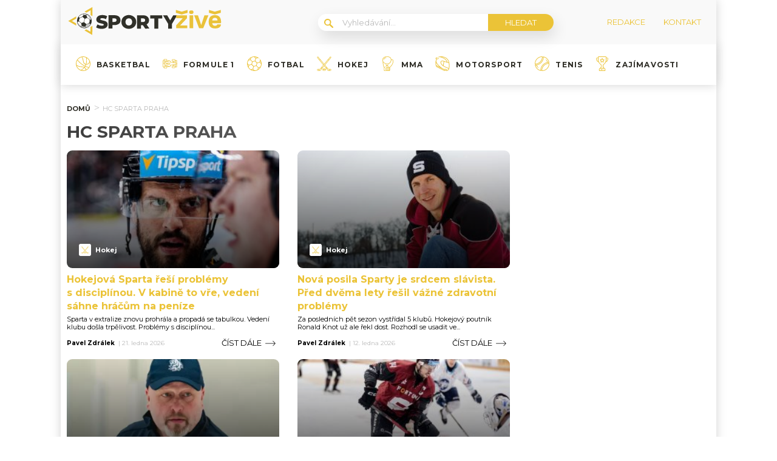

--- FILE ---
content_type: application/javascript; charset=utf-8
request_url: https://fundingchoicesmessages.google.com/f/AGSKWxVIv-ilBowwN2o7SqbQQFIk27myZUOi5noNUESVDJqWYp_2phgwhNyGKwIux0K1ezpxdQwvIPbKWSCYOIOBNVLBLITYpfNBAMVUtEnZ59RTDm8MI-YgK87FgCoUPrWsD3L7V4oWKecXGv8KRPqTMittUjRxvPJ_pFsHydDbeLZQFv5MEX0gAE2OxcUu/_-468-60__rightad_/slideinad./gutterspacead./ads/dart.
body_size: -1292
content:
window['358ace2c-e822-4122-ba04-94314b469719'] = true;